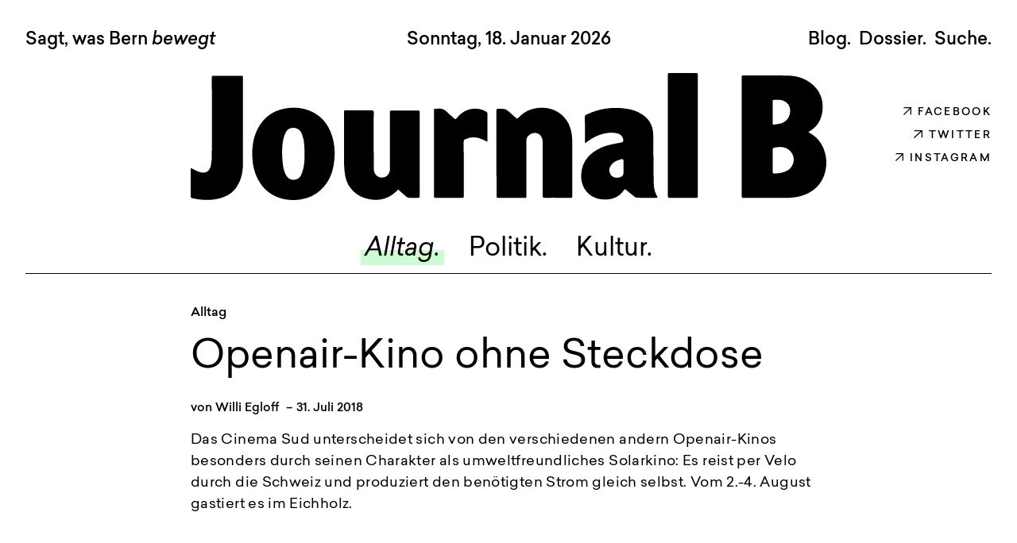

--- FILE ---
content_type: text/html; charset=UTF-8
request_url: https://journal-b.ch/artikel/openair-kino-ohne-steckdose/
body_size: 19666
content:

<!doctype html>
<html class="no-js" lang="de" >
    <head>
        <!--  ___                         ___           ___           ___     
             /  /\                       /__/\         /__/\         /  /\    
            /  /:/_                      \  \:\        \  \:\       /  /::|   
           /  /:/ /\    ___     ___       \  \:\        \  \:\     /  /:/:|   
          /  /:/_/::\  /__/\   /  /\  ___  \  \:\   _____\__\:\   /  /:/|:|__ 
         /__/:/__\/\:\ \  \:\ /  /:/ /__/\  \__\:\ /__/::::::::\ /__/:/ |:| /\
         \  \:\ /~~/:/  \  \:\  /:/  \  \:\ /  /:/ \  \:\~~\~~\/ \__\/  |:|/:/
          \  \:\  /:/    \  \:\/:/    \  \:\  /:/   \  \:\  ~~~      |  |:/:/ 
           \  \:\/:/      \  \::/      \  \:\/:/     \  \:\          |  |::/  
            \  \::/        \__\/        \  \::/       \  \:\         |  |:/   
             \__\/                       \__\/         \__\/         |__|/    
        
        by www.glunz.ch -->

        <!-- Metatags -->
        

<meta charset="UTF-8" />
<meta name="viewport" content="width=device-width, initial-scale=1.0">


<!-- Google -->
<meta name="description" content="">
<meta name="author" content="Journal B">

<!-- Open Graph / Facebook -->
<meta property="og:title" content="Openair-Kino ohne Steckdose">
<meta property="og:type" content="article">
<meta property="og:url" content="https://journal-b.ch/artikel/openair-kino-ohne-steckdose/">
<meta property="og:image" content="https://journal-b.ch/wp-content/uploads/2021/07/journal-b_no-image-aspect-ratio-600-315.jpg">
<meta property="og:locale" content="de">

<!-- Contact & Adress-->
<meta property="og:street-address" content="Zinggstrasse 16">
<meta property="og:locality" content="Bern">
<meta property="og:region" content="Bern">
<meta property="og:postal-code" content="3007">
<meta property="og:country-name" content="Schweiz">

<link rel="canonical" href="https://journal-b.ch/artikel/openair-kino-ohne-steckdose/">
<link rel="alternate" hreflang="de" href="https://journal-b.ch/artikel/openair-kino-ohne-steckdose/">
<meta property="og:email" content="v&#101;rein&#64;j&#111;&#117;&#114;&#110;&#97;&#108;&#45;&#98;.&#99;h">
<meta property="og:phone_number" content="">
<meta property="og:description" content="von Willi Egloff 31. Juli 2018 — Das Cinema Sud unterscheidet sich von den verschiedenen andern Openair-Kinos besonders durch seinen Charakter als umweltfreundliches Solarkino: Es rei...">
<meta property="og:site_name" content="Journal B">


<!-- Twitter -->
<meta name="twitter:card" content="summary_large_image">

<!-- Map Data -->
<meta name="geo.region" content="CH-BE">
<meta name="geo.placename" content="Bern">
<meta name="geo.position" content="46.935130;7.441500">
<meta name="ICBM" content="46.935130, 7.441500">

<!-- Dublin Core -->
<meta name="dcterms.title" content="Journal B - Sagt, was Bern bewegt">
<meta name="dcterms.identifier" content="https://journal-b.ch/artikel/openair-kino-ohne-steckdose/">
<meta name="dcterms.language" content="de">
<meta name="dcterms.format" content="text/html">
<meta name="dcterms.creator" content="Journal B">

<!-- Placeholders to pass Breakpoints to JavaScript -->
<meta class="js-bp-medium" >
<meta class="js-bp-large" >
<meta class="js-bp-xlarge" >

<!-- Schema.org Microdata -->
<script type="application/ld+json">
{
  "@context": "http://schema.org",
  "@type": "LocalBusiness",
  "address": {
    "@type": "PostalAddress",
    "addressCountry": "CH",
    "addressRegion": "Bern",
    "addressLocality": "Bern",
    "postalCode": "3007",            
    "streetAddress": "Zinggstrasse 16"
  },
  "description": "von Willi Egloff 31. Juli 2018 — Das Cinema Sud unterscheidet sich von den verschiedenen andern Openair-Kinos besonders durch seinen Charakter als umweltfreundliches Solarkino: Es rei...",
  "name": "Journal B",
  "email": "verein@journal-b.ch",
  "telephone": "",
  "url": "https://journal-b.ch",
  "sameAs": [
    "https://www.instagram.com/journal.b.bern/",    "https://www.facebook.com/journalb.bern",    "https://twitter.com/journalb",    "https://www.youtube.com/user/JournalBern",  ],
  "image": "https://journal-b.ch/wp-content/uploads/2021/07/journal-b_no-image-aspect-ratio-600-315.jpg"
}
</script>        <!-- Favicon & Touch Icon -->
        

<link rel="apple-touch-icon" sizes="180x180" href="https://journal-b.ch/wp-content/themes/journalb/dist/img/favicon//apple-touch-icon.png">
<link rel="icon" type="image/png" sizes="32x32" href="https://journal-b.ch/wp-content/themes/journalb/dist/img/favicon//favicon-32x32.png">
<link rel="icon" type="image/png" sizes="16x16" href="https://journal-b.ch/wp-content/themes/journalb/dist/img/favicon//favicon-16x16.png">
<link rel="manifest" href="https://journal-b.ch/wp-content/themes/journalb/dist/img/favicon//site.webmanifest">
<link rel="mask-icon" href="https://journal-b.ch/wp-content/themes/journalb/dist/img/favicon//safari-pinned-tab.svg" color="#ccfcd1">
<link rel="shortcut icon" href="https://journal-b.ch/wp-content/themes/journalb/dist/img/favicon//favicon.ico">
<meta name="apple-mobile-web-app-title" content="Journal B">
<meta name="msapplication-TileColor" content="#9f00a7">
<meta name="msapplication-config" content="https://journal-b.ch/wp-content/themes/journalb/dist/img/favicon//browserconfig.xml">
<meta name="theme-color" content="#ffffff">        <!-- wp_head -->
        <title>Openair-Kino ohne Steckdose &#8211; Journal B</title>
<meta name='robots' content='max-image-preview:large' />

<link data-optimized="2" rel="stylesheet" href="https://journal-b.ch/wp-content/litespeed/css/c66985b34792c8153f507ee52b41e5f4.css?ver=fc6ad" />












<script type="text/javascript" src="https://journal-b.ch/wp-includes/js/jquery/jquery.min.js?ver=3.7.1" id="jquery-core-js"></script>
<script type="text/javascript" src="https://journal-b.ch/wp-includes/js/jquery/jquery-migrate.min.js?ver=3.4.1" id="jquery-migrate-js"></script>
<script type="text/javascript" src="https://journal-b.ch/wp-content/plugins/email-encoder-bundle/assets/js/custom.js?ver=2c542c9989f589cd5318f5cef6a9ecd7" id="eeb-js-frontend-js"></script>
<!-- Analytics by WP Statistics - https://wp-statistics.com -->
<link rel="icon" href="https://journal-b.ch/wp-content/uploads/2021/07/cropped-logo-32x32.png" sizes="32x32" />
<link rel="icon" href="https://journal-b.ch/wp-content/uploads/2021/07/cropped-logo-192x192.png" sizes="192x192" />
<link rel="apple-touch-icon" href="https://journal-b.ch/wp-content/uploads/2021/07/cropped-logo-180x180.png" />
<meta name="msapplication-TileImage" content="https://journal-b.ch/wp-content/uploads/2021/07/cropped-logo-270x270.png" />

    
</head>

    <body class="wp-singular artikel-template-default single single-artikel postid-1604 wp-theme-journalb">
        
        <!-- pop-up -->
        

        <!-- No-Script Fallback -->
        <script type="text/javascript">document.body.classList.add("loading");</script>
        
        <!-- SVG Sprite -->
        <div class="hidden">
            <?xml version="1.0" encoding="utf-8"?><svg xmlns="http://www.w3.org/2000/svg" xmlns:xlink="http://www.w3.org/1999/xlink"><symbol viewBox="0 0 50.58 27.411" id="arrow-down" xmlns="http://www.w3.org/2000/svg"><path data-name="Pfad 183" d="M1.06 1.06l24.229 24.229L49.517 1.06" fill="none" stroke="#fff" stroke-width="3"/></symbol><symbol viewBox="0 0 14.6 14.6" id="arrow-left" xmlns="http://www.w3.org/2000/svg"><path d="M6.4.9h1.8L2.5 6.6H14v1.3H2.5l5.7 5.7H6.4L0 7.3 6.4.9z"/></symbol><symbol viewBox="0 0 14.6 14.6" id="arrow-upright" xmlns="http://www.w3.org/2000/svg"><path d="M14.6 12.8l-1.8 1.8V3.1L1.3 14.6 0 13.3 11.5 1.8H0L1.8 0h12.8v12.8z"/></symbol><symbol viewBox="0 0 13.07 7.949" id="caret-black" xmlns="http://www.w3.org/2000/svg"><path data-name="Pfad 11" d="M.707.707l5.828 5.828L12.363.707" fill="none" stroke="#000" stroke-width="2"/></symbol><symbol viewBox="0 0 28 28" id="facebook" xmlns="http://www.w3.org/2000/svg"><path data-name="Differenzmenge 75" d="M13.682 28H6a6.007 6.007 0 01-6-6V6a6.007 6.007 0 016-6h16a6.007 6.007 0 016 6v16a6.006 6.006 0 01-6 6h-4.988V17.345h4.329v-2.967h-4.329v-2.149c0-1.8.76-2.573 2.542-2.573a5.37 5.37 0 011.787.3V6.992a7.893 7.893 0 00-2.482-.363 4.865 4.865 0 00-5.177 5.206v2.543h-3.147v2.966h3.147V28z"/></symbol><symbol viewBox="0 0 131 188" id="footerlogo" xmlns="http://www.w3.org/2000/svg"><defs><clipPath id="fa"><path fill="none" d="M0 0h130.27v187.95H0z"/></clipPath></defs><g clip-path="url(#fa)"><path d="M55.57 37.47h-5.6c-1.66 0-2.25.5-2.24 2.17q.08 16.71 0 33.43c0 1.8.78 2.45 2.41 2.23 3-.41 5.94-.68 8.83-1.37 9.42-2.24 15.49-9.62 15.74-19.28.16-6.46-2.44-11.55-8.19-14.91a19.3 19.3 0 00-10.95-2.25m-7.81 93.12v17.49c0 1.64.5 2.48 2.28 2.45 6.8-.14 13.41-1 19.56-4.22a19.08 19.08 0 002.14-32.94c-7-4.68-14.68-4.14-22.38-2.38-.69.16-1.49 1.69-1.52 2.6-.14 5.66-.07 11.33-.06 17m54.92-43.46c1.46.88 2.77 1.69 4.09 2.48 10.89 6.42 17.46 16.08 21.06 28a56.67 56.67 0 01.89 29.63c-3.4 14.64-11.76 25.69-25.06 32.85-11.07 6-23 7.88-35.43 7.83Q35.6 187.82 3 188c-2.34 0-3-.78-3-3Q.08 94 0 3c0-2 .32-3 2.57-3 22.92.12 45.84-.21 68.75.28C86 .6 99.59 5 110.56 15.25 121.79 25.76 126 39 124.41 54.17c-1.18 11-5.54 20.49-14.15 27.7-2.27 1.9-4.87 3.39-7.58 5.26"/></g></symbol><symbol viewBox="0 0 28 28" id="instagram" xmlns="http://www.w3.org/2000/svg"><path data-name="Vereinigungsmenge 19" d="M6 28a6.007 6.007 0 01-6-6V6a6.007 6.007 0 016-6h16a6.007 6.007 0 016 6v16a6.006 6.006 0 01-6 6zm.811-13.244A7.189 7.189 0 1014 7.567a7.2 7.2 0 00-7.189 7.189zm12.865-9.081a2.649 2.649 0 102.649-2.649 2.651 2.651 0 00-2.649 2.649zm-9.838 9.081A4.162 4.162 0 1114 18.919a4.162 4.162 0 01-4.162-4.163z"/></symbol><symbol viewBox="0 0 820.5 163.7" id="logo" xmlns="http://www.w3.org/2000/svg"><path d="M757.8 34.6h-4.7c-1.3 0-1.9.4-1.9 1.8v28.1c0 1.5.7 2.1 2 1.9 2.5-.3 5-.6 7.4-1.1a16.578 16.578 0 0013.2-16.2c.1-5.4-2-9.7-6.9-12.5a14.475 14.475 0 00-9.1-2m-6.5 78.1v14.7c0 1.4.4 2.1 1.9 2.1 5.7-.1 11.3-.9 16.4-3.5a15.993 15.993 0 001.8-27.6c-5.9-3.9-12.3-3.5-18.8-2-.6.1-1.3 1.4-1.3 2.2-.1 4.6 0 9.3 0 14.1m46.1-36.5c1.2.7 2.3 1.4 3.4 2.1 9.1 5.4 14.7 13.5 17.7 23.5a46.796 46.796 0 01.7 24.9c-2.9 12.3-9.9 21.6-21 27.6-9.3 5-19.3 6.6-29.7 6.6-18.3-.1-36.5 0-54.8 0-2 0-2.5-.7-2.5-2.6V5.5c0-1.6.3-2.4 2.1-2.4 19.2.1 38.5-.2 57.7.2 12.3.3 23.7 3.9 32.9 12.6 9.4 8.8 13 19.9 11.6 32.7-1 9.3-4.6 17.2-11.9 23.2a61.56 61.56 0 01-6.2 4.4M394.7 103.3V49.2c0-3 0-3.1 3-3.1 8.9 0 8.9 0 15.5 5.8 2.2 2 4.6 3.9 6.8 6 1.1 1 1.8.9 2.8-.1 4.7-5 10.2-9 16.8-11a49.618 49.618 0 0111.5-2.1c10.1-.3 19.5 2.2 27.5 8.9A37.304 37.304 0 01490.1 71c2.2 6.6 2.5 13.4 2.5 20.3v66.1c0 3.4 0 3.4-3.3 3.4-10.8 0-21.5-.1-32.3 0-2.1 0-2.7-.6-2.7-2.7.1-23.1 0-46.2.1-69.2a12.512 12.512 0 00-2.5-8c-3.3-4.3-9.2-4.9-14.1-1.6-2.9 2-4.5 4.3-4.5 8.3.2 23.4.1 46.7.1 70.1 0 3.2 0 3.2-3.1 3.2H398c-3.1 0-3.1-.1-3.1-3.2-.2-18.2-.2-36.3-.2-54.4M268 150.1c-.5.5-1 .9-1.4 1.3-9.5 9.5-20.8 13.6-34.2 11.5-7.8-1.2-14.8-3.9-20.8-9.1a35.734 35.734 0 01-12.1-21.2 94.136 94.136 0 01-1.5-15c-.2-22.2-.1-44.3-.1-66.5 0-2.9 0-3 2.9-3h32.9c2 0 2.6.6 2.6 2.6-.1 24.1 0 48.1 0 72.2 0 4.1 1.2 7.8 4.8 10.2a10.377 10.377 0 0016-8c.1-1 .1-2 .1-2.9V51.1c0-2.8 0-2.8 2.9-2.8h32.7c2.7 0 2.8.1 2.8 2.7v107.2c0 2-.6 2.8-2.6 2.7-3.6-.1-7.3.1-10.9-.1a6.999 6.999 0 01-3.7-1.4c-3.7-3-6.9-6.1-10.4-9.3M558.7 121.1c0-2.9.1-5.7-.1-8.6a2.461 2.461 0 00-1.4-1.7c-5.4 1.2-10.6 3-14.3 7.6a11.12 11.12 0 00-.4 13.1c2.3 3.2 7.7 4.4 12.1 2.7 3.1-1.2 4.1-2.7 4.1-6v-7.1m44.3 39.5c-1.2.1-1.9.2-2.7.2-7.8 0-15.7.1-23.5-.1a6.878 6.878 0 01-4.1-1.5c-3.6-2.7-7.1-5.7-10.5-8.6-1.1-1-2-1.1-2.9.2-6 8.9-14.6 12.4-25 12.2-10.1-.2-18.7-3.7-24.8-12.1-4.4-6.2-5.9-13.2-5.4-20.7 1.2-16.7 10.8-27.1 25.3-33.8 7.4-3.4 15.4-4.8 23.4-6.3a22.756 22.756 0 004.5-1.1 3.048 3.048 0 001.2-2.2c-.4-5.2-3.8-8.4-9.1-9.3-11.4-1.9-21.7 1.3-31.4 6.9-3 1.7-5.8 3.9-8.9 6a17.852 17.852 0 01-.2-2.3c0-10.4 0-20.8-.1-31.3a3.01 3.01 0 012-3.2 88.336 88.336 0 0150.4-7.8c7.8 1 15.2 3.2 21.7 7.6a31.113 31.113 0 0114.1 25c.5 9.3.2 18.6.3 27.9.1 11.7.1 23.5.4 35.2.1 5.4.9 10.7 3.5 15.6.5 1.1 1 2.1 1.8 3.5M118.7 115.2c.5 5.5 1.4 11 4.1 15.9 2 3.6 4.8 6.3 9.3 6.5 4.7.2 8.3-1.7 10.3-5.8a42.702 42.702 0 003.3-10.1c1.8-9.1 1.4-18.4 1-27.6a44.764 44.764 0 00-3-15.3c-1.9-4.5-4.9-7.6-10-8.1-4.4-.4-8.3 1.1-10.6 5a36.977 36.977 0 00-3.4 9.1c-2.8 11.6-1.3 26.5-1 30.4m-39.2-11.4c-.1-12.1 2.2-23.7 8.3-34.3C95.2 56.8 106 48.9 120.4 46c13.7-2.8 26.8-1.5 39.1 5.4 9.8 5.5 16.6 13.7 20.9 24 5.7 13.6 6.6 27.7 4.3 42.2-2 12.8-7.1 24.2-16.8 33.1a48.31 48.31 0 01-25.3 12.1 58.657 58.657 0 01-22.1-.3c-15-3.2-26.2-11.6-33.5-25.1-5.5-10.5-7.6-21.8-7.5-33.6M.2 122.4c3.7 1.8 7 3.7 10.5 4.9 8.9 3.1 13.9-.9 15.5-8.8a71.662 71.662 0 001.1-13.1c.1-32.9 0-65.7 0-98.6 0-3.2 0-3.2 3.1-3.2h34.2c2.7 0 2.9.2 2.9 2.9v109.1c0 9.3-1.3 18.4-5.6 26.8a34.883 34.883 0 01-21.4 18.2c-11.8 3.8-23.7 3.6-35.8 1.3-5.6-1.1-4.6-1-4.6-5.9-.1-10.3 0-20.6 0-30.8a13.356 13.356 0 01.1-2.8M654.6 80.6v77c0 3.2 0 3.2-3.3 3.2H619c-2.9 0-3-.1-3-2.9V2.8c0-2.8 0-2.8 2.8-2.8h32.7c3 0 3 0 3 3q.15 38.7.1 77.6M382.6 88.5c-1.9-1-3.6-1.9-5.4-2.7a25.914 25.914 0 00-22.1-.8 3.734 3.734 0 00-2.7 4c.1 22.9.1 45.9.1 68.8 0 3 0 3-3 3H317c-2.8 0-2.9-.2-3-3V48.9c0-2.8.1-2.9 3-2.9a14.719 14.719 0 002.1 0c4.9-.8 8.7 1 12.1 4.5 2.7 2.9 6 5.3 8.9 8 1.3 1.2 2.1 1.1 3.2-.3 4.6-5.6 10.1-9.8 17.3-11.5a28.578 28.578 0 0121.2 3.3 2.652 2.652 0 011.2 2c.1 11.7 0 23.5 0 35.2-.1.4-.2.6-.4 1.3"/></symbol><symbol viewBox="0 0 28 28" id="twitter" xmlns="http://www.w3.org/2000/svg"><path d="M22 0H6a6.007 6.007 0 00-6 6v16a6.007 6.007 0 006 6h16a6.006 6.006 0 006-6V6a6.007 6.007 0 00-6-6zm1.552 8.767a7.686 7.686 0 01-1.545 1.698.66.66 0 00-.246.513v.062a10.88 10.88 0 01-.697 3.761 11.047 11.047 0 01-2.054 3.438 10.16 10.16 0 01-3.35 2.513 10.856 10.856 0 01-4.583.97 10.655 10.655 0 01-5.36-1.444.312.312 0 01-.15-.342.3.3 0 01.292-.225h.451a7.165 7.165 0 004.017-1.22 3.89 3.89 0 01-3.077-2.65.201.201 0 01.232-.26 3.553 3.553 0 00.653.062h.085a3.897 3.897 0 01-2.27-3.588.203.203 0 01.301-.173 3.567 3.567 0 00.887.342 3.891 3.891 0 01-.633-4.726.203.203 0 01.334-.024 10.184 10.184 0 007.005 3.741l.015.002a.142.142 0 00.107-.05.145.145 0 00.035-.109 4.1 4.1 0 01.093-1.433 3.765 3.765 0 012.537-2.712 4.119 4.119 0 011.23-.19 3.89 3.89 0 012.573.97.5.5 0 00.333.127.554.554 0 00.12-.014 7.216 7.216 0 001.899-.784.204.204 0 01.298.236A3.913 3.913 0 0122.06 8.89a7.288 7.288 0 001.243-.421.202.202 0 01.25.298z"/></symbol><symbol viewBox="0 0 28 28" id="youtube" xmlns="http://www.w3.org/2000/svg"><path data-name="Differenzmenge 76" d="M22 28H6a6.007 6.007 0 01-6-6V6a6.007 6.007 0 016-6h16a6.007 6.007 0 016 6v16a6.006 6.006 0 01-6 6zM8.7 6.67v14.9l12.769-7.449z"/></symbol></svg>            
            <span class="preload-italic-400"></span><span class="preload-italic-500"></span>
        </div>

        <div class="topbar-background"></div>

        <!-- Navigation -->
        <header id="page-header">

            <div id="time-logo-social" class="row">
                <time class="small-12 fs-22-22 fw-medium">Sonntag, 18. Januar 2026</time>
                <div id="logo-container" class="small-12 medium-8 medium-push-2">
                    <a class="home-link" href="https://journal-b.ch">
                        <svg id="site-logo" viewBox="0 0 820.5 163.7"><use xlink:href="#logo"/></svg>
                    </a>
                </div>
                
                <div class="only-desktop medium-2 container" style="justify-content: center;">
                    
<ul class="info container social-links">
            <li>
            <a class="social-link" target="_blank" href="https://www.facebook.com/journalb.bern" title="Folge uns auf Facebook">
                <svg class="sprite-item arrow">
                     <use xlink:href="#arrow-upright"></use>
                </svg>Facebook
            </a>
        </li>
                <li>
            <a class="social-link" target="_blank" href="https://twitter.com/journalb" title="Folge uns auf Twitter">
                <svg class="sprite-item arrow">
                     <use xlink:href="#arrow-upright"></use>
                </svg>Twitter
            </a>
        </li>
        <li>
        <a class="social-link" target="_blank" href="https://www.instagram.com/journal.b.bern/" title="Folge uns auf Instagram">
            <svg class="sprite-item arrow">
                 <use xlink:href="#arrow-upright"></use>
            </svg>Instagram
        </a>
    </li>
</ul>                </div>

                <div class="small-12" id="nav-container">
                    <div id="main-nav">
                        <a class="menu-item alltag active" href="https://journal-b.ch/rubrik/alltag/">Alltag.</a>
                        <a class="menu-item politik " href="https://journal-b.ch/rubrik/politik/">Politik.</a>
                        <a class="menu-item kultur " href="https://journal-b.ch/rubrik/kultur/">Kultur.</a>
                    </div>
                </div>
                <hr class="small-12 ">
            </div>

            <div id="top-bar-container">
                <nav id="top-bar" class="row">

                    <div id="top-bar-info" class="small-12 only-desktop">
                        <div class="journalb-slogan fs-22-22 fw-medium"><a class="home-link" href="https://journal-b.ch">Sagt, was Bern <span class="italic">bewegt</span></a></div>
                        <div id="secondary-nav" class="fs-22-22 fw-medium">
                            <a class="menu-item blog" href="https://journal-b.ch/blog/">Blog.</a>
                            <a class="menu-item dossier" href="https://journal-b.ch/dossier/">Dossier.</a>
                            <span class="menu-item modal-toggler intern" data-toggle="#searchbox" role="button">Suche.</span>
                        </div>
                    </div>

                    <div id="hamburger" class="small-12 fw-medium">
                        <span>Menü</span>
                    </div>
                    <nav id="mobile-nav">
                        <div class="inner-mobile-nav center">
                            <h2 class="fw-medium">Sagt, was Bern bewegt</h2>
                            <ul id="mobile-menu">
                                <li><a class="menu-item alltag" href="https://journal-b.ch/rubrik/alltag/">Alltag.</a></li>
                                <li><a class="menu-item politik" href="https://journal-b.ch/rubrik/politik/">Politik.</a></li>
                                <li><a class="menu-item kultur" href="https://journal-b.ch/rubrik/kultur/">Kultur.</a></li>
                                <li><a class="menu-item blog" href="https://journal-b.ch/blog/">Blog.</a></li>
                                <li><a class="menu-item dossier" href="https://journal-b.ch/dossier/">Dossier.</a></li>
                                <li><span class="menu-item modal-toggler intern" data-toggle="#searchbox" role="button">Suche.</span></li>
                            </ul>
                            
<ul class="info container social-links">
            <li>
            <a class="social-link" target="_blank" href="https://www.facebook.com/journalb.bern" title="Folge uns auf Facebook">
                <svg class="sprite-item arrow">
                     <use xlink:href="#arrow-upright"></use>
                </svg>Facebook
            </a>
        </li>
                <li>
            <a class="social-link" target="_blank" href="https://twitter.com/journalb" title="Folge uns auf Twitter">
                <svg class="sprite-item arrow">
                     <use xlink:href="#arrow-upright"></use>
                </svg>Twitter
            </a>
        </li>
        <li>
        <a class="social-link" target="_blank" href="https://www.instagram.com/journal.b.bern/" title="Folge uns auf Instagram">
            <svg class="sprite-item arrow">
                 <use xlink:href="#arrow-upright"></use>
            </svg>Instagram
        </a>
    </li>
</ul>                        </div>
                    </nav>

                </nav>
            </div>
        </header>

        <div id="searchbox" class="modal">
            <button class="modal-closer modal-closer-style" role="button">Schliessen</button>
            <div class="row">                   
                <div class="small-12 medium-8 medium-push-2 content-style">
                    <form role="search" method="get" class="search-form" action="https://journal-b.ch/">
				<label>
					<span class="screen-reader-text">Suche nach:</span>
					<input type="search" class="search-field" placeholder="Suchen …" value="" name="s" />
				</label>
				<input type="submit" class="search-submit" value="Suchen" />
			</form>                </div>
            </div>
        </div>

        <div id="body-wrapper">

<main id="page" class="single-artikel">
    <div class="row">

        
                            
<article id="post-1604" class="small-12 importet-post post-1604 artikel type-artikel status-publish hentry rubrik-alltag autorin-willi-egloff" >
    <header class="entry-header row">

        <aside class="metabox-back fs-18-22 fw-medium small-12 large-2">
                            <a class="back-link" href="#"><svg class="sprite-item arrow"><use xlink:href="#arrow-left"></use></svg>zurück</a>
                    </aside>
        
        <div class="small-12 large-8">
                            <div class="artikel-kategorie fs-18-22 fw-medium"><a class="color-link-style alltag" href="https://journal-b.ch/rubrik/alltag/">Alltag</a></div>
                <h1>Openair-Kino ohne Steckdose</h1>
                        <div class="artikel-meta fw-medium">
                                    von <a class="color-link-style" href="https://journal-b.ch/autorin/willi-egloff/" alt="zum allen Artikel von Willi Egloff">Willi Egloff</a>
                                                <span>–</span>31. Juli 2018</div>
            <div class="lead artikel-lead content-style">
                <p>Das Cinema Sud unterscheidet sich von den verschiedenen andern Openair-Kinos besonders durch seinen Charakter als umweltfreundliches Solarkino: Es reist per Velo durch die Schweiz und produziert den benötigten Strom gleich selbst. Vom 2.-4. August gastiert es im Eichholz.</p>
            </div>
        </div>

                    <div class="small-12 large-8 large-push-2">
                <div class="featured-image">

                                            <div class="featured-image-no-slider">
                                                        <div class="single-artikel-image">
                                <img height="470" width="785" class="artikel-img" sizes="785px" src="/wp-content/og_image/cms-image-000004239.jpg">
                            </div>
                        </div>
                    
                </div>
            </div>

            <aside class="metabox-autor small-12 large-2 only-big-desktop">

                <div class="img-portrait-sizer round-img"><img height="100" width="100" class="autor-portrait" alt="Portrait von Willi Egloff" sizes="100px" src="/wp-content/og_image/cms-image-000002060.jpg"></div>
                
                <hr>
                <span class="fw-medium">Autor_in</span>
                <h3 class="fs-3-36 fw-regular">
                                            <a class="color-link-style" href="https://journal-b.ch/autorin/willi-egloff/" alt="zum allen Artikel von Willi Egloff">Willi Egloff</a>
                                                        </h3>
                <p class="autor-description">
                                            Ist Rechtsanwalt in Bern und Mitglied im Vorstand des Trägervereins von Journal B.                                    </p> 
            </aside>            
                                
    </header>

    <div class="entry-content row">
        <aside class="metabox-social small-12 large-2 fs-13-16 fw-bold info only-big-desktop">
            TEILEN MIT
            <ul class="container social-links">
                <li><a class="fs-13-16 fw-regular" href="https://www.facebook.com/sharer/sharer.php?u=https%3A%2F%2Fjournal-b.ch%2Fartikel%2Fopenair-kino-ohne-steckdose%2F"><svg class="sprite-item arrow"><use xlink:href="#arrow-upright"></use></svg>FACEBOOK</a></li>
                <li><a class="fs-13-16 fw-regular" href="https://twitter.com/intent/tweet?url=https%3A%2F%2Fjournal-b.ch%2Fartikel%2Fopenair-kino-ohne-steckdose%2F&text=Super%20Artikel%20von%20Journal-B"><svg class="sprite-item arrow"><use xlink:href="#arrow-upright"></use></svg>TWITTER</a></li>
                <li><a class="fs-13-16 fw-regular mail-link" href="javascript:;" data-enc-email="rznvy?fhowrpg=Bcranve-Xvab buar Fgrpxqbfr&obql=Rva%20fhcre%20Grkg%20iba%20Wbheany-O%3N%0Q%0N%0Q%0Nuggcf%3N%2S%2Swbheany-o.pu%2Snegvxry%2Sbcranve-xvab-buar-fgrpxqbfr%2S" data-wpel-link="ignore"><svg class="sprite-item arrow"><use xlink:href="#arrow-upright"></use></svg>EMAIL</a></li>
            </ul>
        </aside>
        <div class="small-12 large-8 artikel-content content-style">
            <p>Zwei Velos mit Anhänger, auf denen mobile Solarpanels, ein Projektor und eine Leinwand transportiert werden, und zwei Fahrer, welche die Anhänger zum Veranstaltungsort trampen und im Freien das improvisierte Kino aufbauen – das ist die Infrastruktur von Cinema Sud. Das von der Schweizer Entwicklungsorganisation Helvetas initiierte Projekt zeigt, wie mobil und wie flexibel Kino sein kann. Finanziert wird es durch Kollekten, die an den Filmveranstaltungen erhoben werden.</p>
<p>Polstersessel und Popcorn bietet Cinema Sud allerdings nicht. Das Publikum ist aufgefordert, Sitzgelegenheiten und Pausenverpflegung selbst mitzubringen. Die Vorführungen sind auch wetterabhängig: Sollte es regnen, finden sie in einem überdachten Raum statt.</p>
<h3>Filme über die weite Welt</h3>
<p>Laut Ankündigung zeigt Cinema Sud „Filme aus dem globalen Süden“. Streng genommen trifft das aber nur für den kenianischen Film „Supa Modo“ zu, der am 3. August im Eichholz gezeigt wird. Bei den beiden andern im Eichholz gezeigten Filmen handelt es sich um einen deutschen und einen schweizerischen Film, die aber von ihrem Inhalt her viel mit Globalisierung zu tun haben.</p>
<p>Der erste Film, „Weit“ von Patrick Allgäuer und Gwendolin Weisser, der am 2. August gezeigt wird, dokumentiert die Reise eines deutschen Paares rund um die Welt. Sie reisen von Deutschland aus immer nach Osten, ausschliesslich auf dem Land oder per Schiff, bis sie dreieinhalb Jahre später, nun zu dritt, aus Westen wieder nach Deutschland zurückkommen. Der 2017 entstandene Film war in Bern bereits im Kino Rex zu sehen und erwies sich dort als eigentlicher Publikumsmagnet.</p>
<p>Am zweiten Abend zeigt Cinema Sud den ersten langen Spielfilm „Supa Modo“ des kenianischen Regisseurs Likarion Wainaina. Er erzählt die Geschichte eines unheilbar kranken Mädchens, das von einer Karriere als Superheldin in Actionfilms träumt. Ihre Schwester mobilisiert die ganze Dorfgemeinschaft, um diesen Traum Wirklichkeit werden zu lassen. Der mit deutscher Unterstützung produzierte Film handelt von Solidarität und Abschiednehmen.</p>
<p>Am Freitag, 4. August, folgt ein schweizerischer Film über eine Reise des Luzerner Rappers Mimiks und der St. Galler Rap-Combo JAS CRW vom Oktober 2017 nach Mosambik. Die Musiker besuchen dort von ihnen unterstützte Wasserprojekte und arbeiten mit lokalen Künstlern zusammen. Der Film dokumentiert den dabei entstehenden interkulturellen Gedankenaustausch.</p>
<h3>Start im Eichholz</h3>
<p>Die Tournee, welche das mobile Kino im Laufe des Monats August durch die ganze Deutschschweiz führt, startet mit den Vorführungen vom 2.-4. August im Eichholz. Vorstellungsbeginn ist jeweils um 21.30 Uhr. Die aktuelle Wettervorhersage lässt einen warmen Sommerabend auf der Liegewiese erwarten.</p>
<p>Am 13. und 14. August macht das Kino in Thun Station, am 25. und 26. August in Nidau. Die weiteren Stationen befinden sich in den den Kantonen Aargau, St. Gallen, Thurgau und Zürich.</p>
<p> </p>
<p>weitere Infos: <a href="http://www.helvetas.org">www.helvetas.org</a></p>

                    </div>

        <aside class="metabox-zusatz small-12 large-2">
            <div class="metabox-social-mobile only-tablet">
                <ul class="container social-links">
                    <li><strong>TEILEN MIT</strong></li>
                    <li><a class="fs-13-16 fw-regular" href="https://www.facebook.com/sharer/sharer.php?u=https%3A%2F%2Fjournal-b.ch%2Fartikel%2Fopenair-kino-ohne-steckdose%2F"><svg class="sprite-item arrow"><use xlink:href="#arrow-upright"></use></svg>FACEBOOK</a></li>
                    <li><a class="fs-13-16 fw-regular" href="https://twitter.com/intent/tweet?url=https%3A%2F%2Fjournal-b.ch%2Fartikel%2Fopenair-kino-ohne-steckdose%2F&text=Super%20Artikel%20von%20Journal-B"><svg class="sprite-item arrow"><use xlink:href="#arrow-upright"></use></svg>TWITTER</a></li>
                    <li><a class="fs-13-16 fw-regular mail-link" href="javascript:;" data-enc-email="rznvy?fhowrpg=Bcranve-Xvab buar Fgrpxqbfr&obql=Rva%20fhcre%20Grkg%20iba%20Wbheany-O%3N%0Q%0N%0Q%0Nuggcf%3N%2S%2Swbheany-o.pu%2Snegvxry%2Sbcranve-xvab-buar-fgrpxqbfr%2S" data-wpel-link="ignore"><svg class="sprite-item arrow"><use xlink:href="#arrow-upright"></use></svg>EMAIL</a></li>
                </ul>                
            </div>
            <div class="metabox-autor only-tablet">
                <div class="img-portrait-sizer round-img"><img height="100" width="100" class="autor-portrait" alt="Portrait von Willi Egloff" sizes="100px" src="/wp-content/og_image/cms-image-000002060.jpg"></div>
                <hr>
                <span class="fw-medium">Autor_in</span>
                <h3 class="fs-3-36 fw-regular">
                                            <a class="color-link-style" href="https://journal-b.ch/autorin/willi-egloff/" alt="zum allen Artikel von Willi Egloff">Willi Egloff</a>
                                    </h3>
                <p class="autor-description">Ist Rechtsanwalt in Bern und Mitglied im Vorstand des Trägervereins von Journal B.</p>

                


            </div>

                    </aside>
    </div>

    <footer class="entry-footer content-style row">
        <div class="small-12 large-8 large-push-2 content-style">
                
                            <div id="disqus_thread"></div>
                <script>
                    var disqus_config = function () {
                    this.page.url = "https://journal-b.ch/artikel/openair-kino-ohne-steckdose/";
                    this.page.identifier = "1604";
                    };
                
                    (function() {
                        var d = document, s = d.createElement('script');
                        s.src = 'https://journalb.disqus.com/embed.js';
                        s.setAttribute('data-timestamp', +new Date());
                        (d.head || d.body).appendChild(s);
                    })();
                </script>
                <noscript>Bitte JavaScript aktivieren damit du die Kommentar sehene kannst. <a href="https://disqus.com/?ref_noscript">Kommentare von Disqus.</a></noscript>

                    </div>
    </footer>
</article>


            
        
    </div>
</main>

        <!-- Edit buttom -->
        
        <footer id="footer">
            <div class="row relative">
                
                <div class="footer-links small-12 bg-kultur">
                    <ul id="footer-nav" class="menu-footer-links menu"><li id="menu-item-424" class="menu-item menu-item-type-post_type menu-item-object-page menu-item-424"><a href="https://journal-b.ch/ueber-journal-b/">Über Journal B</a></li>
<li id="menu-item-17903" class="menu-item menu-item-type-post_type menu-item-object-page menu-item-17903"><a href="https://journal-b.ch/redaktion/">Redaktion</a></li>
<li id="menu-item-3370" class="menu-item menu-item-type-post_type menu-item-object-page menu-item-3370"><a href="https://journal-b.ch/jetzt-mitglied-werden/">Jetzt Mitglied werden!</a></li>
<li id="menu-item-426" class="menu-item menu-item-type-post_type menu-item-object-page menu-item-426"><a href="https://journal-b.ch/hilfe-faq/">Hilfe &#038; FAQ</a></li>
<li id="menu-item-3315" class="menu-item menu-item-type-post_type menu-item-object-page menu-item-3315"><a href="https://journal-b.ch/meilensteine/">Meilensteine</a></li>
<li id="menu-item-428" class="menu-item menu-item-type-post_type menu-item-object-page menu-item-428"><a href="https://journal-b.ch/kontakt/">Kontakt</a></li>
<li id="menu-item-430" class="menu-item menu-item-type-post_type menu-item-object-page menu-item-430"><a href="https://journal-b.ch/impressum/">Impressum</a></li>
<li id="menu-item-431" class="menu-item menu-item-type-post_type menu-item-object-page menu-item-privacy-policy menu-item-431"><a rel="privacy-policy" href="https://journal-b.ch/agb-datenschutz/">AGB &#038; Datenschutz</a></li>
</ul>                </div>


                <div class="footer-logo" style="top: 187px;">
                    <div class="triangle triangle-footer"></div>
                    <a class="footer-logo-link" href="https://journal-b.ch">
                        <svg id="footer-logo-img"><use xlink:href="#footerlogo"/></svg>
                    </a>
                </div>


                <div class="footer-partner small-12 bg-alltag">
                    <div class="row">

                        <div class="small-12 large-7 xlarge-6 footer-description">
                            <h6 class="fs-18-22">«Journal B» – Sagt, was Bern bewegt</h6>
                            <p>Das Online-Magazin Journal B berichtet über die Themen Politik, Alltag und Kultur in der Bundesstadt. Im Zentrum stehen die Analyse und der journalistische Weitblick. Mit überraschenden Geschichten und interessanten Zugängen wird das Leben in Bern abgebildet.

</p>
                            <span class="fw-medium">© 2026 Journal B</span>
                        </div>
                        <div class="partner-wrapper small-12 large-4 large-push-8 xlarge-3 xlarge-push-7">
                                                            <h6 class="fs-18-22">Partner</h6>
                                <ul class="partner-links">
                                                                    <li>
                                        <a href="https://journal-b.ch/jetzt-mitglied-werden/" target="_blank">Mitglieder Journal B</a>
                                    </li>
                                                                    <li>
                                        <a href="https://www.bgbern.ch/" target="_blank">Burgergemeinde Bern</a>
                                    </li>
                                                                    <li>
                                        <a href="https://www.bekb.ch/privatkunden" target="_blank">Berner Kantonalbank</a>
                                    </li>
                                                                    <li>
                                        <a href="https://www.kathbern.ch/landeskirche-kirchgemeinden/gesamtkirchgemeinde-bern-und-umgebung/" target="_blank">Römisch-katholische Gesamtkirchgemeinde Bern und Umgebung</a>
                                    </li>
                                                                    <li>
                                        <a href="https://gvb.ch/kulturstiftung" target="_blank">GVB Kulturstiftung</a>
                                    </li>
                                                                    <li>
                                        <a href="https://www.refbern.ch/" target="_blank"> Ev.-ref. Gesamtkirchgemeinde Bern</a>
                                    </li>
                                                                </ul>
                                                    </div>

                        <div class="back-to-top small-12 xlarge-2">
                            <button id="scrollToTop" class="fs-18-22"><span class="toTopIcon">☝️</span><span class="toTopText">Nach oben</span></button>
                        </div>

                    </div>
                </div>

            </div>
        </footer>

    </div><!-- close #body-wrapper -->

        <script type="speculationrules">
{"prefetch":[{"source":"document","where":{"and":[{"href_matches":"/*"},{"not":{"href_matches":["/wp-*.php","/wp-admin/*","/wp-content/uploads/*","/wp-content/*","/wp-content/plugins/*","/wp-content/themes/journalb/*","/*\\?(.+)"]}},{"not":{"selector_matches":"a[rel~=\"nofollow\"]"}},{"not":{"selector_matches":".no-prefetch, .no-prefetch a"}}]},"eagerness":"conservative"}]}
</script>
<div 
	id="pum-20819" 
	role="dialog" 
	aria-modal="false"
	class="pum pum-overlay pum-theme-20576 pum-theme-enterprise-blue popmake-overlay pum-click-to-close auto_open click_open" 
	data-popmake="{&quot;id&quot;:20819,&quot;slug&quot;:&quot;journal-b-unterstuetzen-2&quot;,&quot;theme_id&quot;:20576,&quot;cookies&quot;:[{&quot;event&quot;:&quot;on_popup_close&quot;,&quot;settings&quot;:{&quot;name&quot;:&quot;pum-20819&quot;,&quot;key&quot;:&quot;&quot;,&quot;session&quot;:null,&quot;path&quot;:true,&quot;time&quot;:&quot;4 days&quot;}}],&quot;triggers&quot;:[{&quot;type&quot;:&quot;auto_open&quot;,&quot;settings&quot;:{&quot;cookie_name&quot;:[&quot;pum-20819&quot;],&quot;delay&quot;:&quot;3000&quot;}},{&quot;type&quot;:&quot;click_open&quot;,&quot;settings&quot;:{&quot;extra_selectors&quot;:&quot;&quot;,&quot;cookie_name&quot;:null}}],&quot;mobile_disabled&quot;:null,&quot;tablet_disabled&quot;:null,&quot;meta&quot;:{&quot;display&quot;:{&quot;stackable&quot;:false,&quot;overlay_disabled&quot;:false,&quot;scrollable_content&quot;:false,&quot;disable_reposition&quot;:false,&quot;size&quot;:&quot;small&quot;,&quot;responsive_min_width&quot;:&quot;0%&quot;,&quot;responsive_min_width_unit&quot;:false,&quot;responsive_max_width&quot;:&quot;100%&quot;,&quot;responsive_max_width_unit&quot;:false,&quot;custom_width&quot;:&quot;200px&quot;,&quot;custom_width_unit&quot;:false,&quot;custom_height&quot;:&quot;380px&quot;,&quot;custom_height_unit&quot;:false,&quot;custom_height_auto&quot;:&quot;1&quot;,&quot;location&quot;:&quot;center top&quot;,&quot;position_from_trigger&quot;:false,&quot;position_top&quot;:&quot;50&quot;,&quot;position_left&quot;:&quot;0&quot;,&quot;position_bottom&quot;:&quot;0&quot;,&quot;position_right&quot;:&quot;0&quot;,&quot;position_fixed&quot;:false,&quot;animation_type&quot;:&quot;fade&quot;,&quot;animation_speed&quot;:&quot;350&quot;,&quot;animation_origin&quot;:&quot;center top&quot;,&quot;overlay_zindex&quot;:false,&quot;zindex&quot;:&quot;1999999999&quot;},&quot;close&quot;:{&quot;text&quot;:&quot;&quot;,&quot;button_delay&quot;:&quot;500&quot;,&quot;overlay_click&quot;:&quot;1&quot;,&quot;esc_press&quot;:&quot;1&quot;,&quot;f4_press&quot;:false},&quot;click_open&quot;:[]}}">

	<div id="popmake-20819" class="pum-container popmake theme-20576 pum-responsive pum-responsive-small responsive size-small">

				
				
		
				<div class="pum-content popmake-content" tabindex="0">
			<section class="support-block shortcode-block bg-intern small-12 large-8 large-push-2">
<h2 class="fs-34-44 fw-regular no-top-margin">Wir haben keine Paywall. Unsere Arbeit kostet trotzdem.</h2>
<div class="content-style">
<h3 style="font-weight: normal;">Unterstütze unabhängigen Journalismus aus und für Bern!</h3>
<p style="text-align: center;"><img fetchpriority="high" decoding="async" class="size-medium wp-image-20459 aligncenter" src="https://journal-b.ch/wp-content/uploads/2023/09/journal-b-querformat_b.png.webp" alt="" width="380" height="205" /></p>
<h3 class="support-link-wrapper popmake-close pum-close" style="font-weight:normal;">Jetzt <a class="fw-regular intern" href="https://donate.raisenow.io/rfnhj">Mitglied werden</a> oder via Twint spenden:</h3>
<div class="spende-buttons">
<button class="popmake-close pum-close" onclick=" window.open('https://donate.raisenow.io/knhtb','_blank')" type="button">5 CHF</button><br />
<button class="popmake-close pum-close" onclick=" window.open('https://donate.raisenow.io/vbzkq','_blank')" type="button">20 CHF</button><br />
<button class="popmake-close pum-close" onclick=" window.open('https://donate.raisenow.io/hnnmh','_blank')" type="button">50 CHF</button><br />
<button class="popmake-close pum-close" onclick=" window.open('https://donate.raisenow.io/bvhbq','_blank')" type="button">freier Betrag</button>
</div>
</div>
</section>
		</div>

				
							<button type="button" class="pum-close popmake-close" aria-label="Schließen">
			x			</button>
		
	</div>

</div>
<script type="text/javascript" src="https://journal-b.ch/wp-content/plugins/responsive-accordion-and-collapse/js/accordion-custom.js?ver=6.9" id="call_ac-custom-js-front-js"></script>
<script type="text/javascript" src="https://journal-b.ch/wp-content/plugins/responsive-accordion-and-collapse/js/accordion.js?ver=6.9" id="call_ac-js-front-js"></script>
<script type="text/javascript" src="https://journal-b.ch/wp-content/themes/journalb/dist/js/vendor/vendor.js?ver=1.2.11" id="vendor-js"></script>
<script type="text/javascript" id="custom-js-extra">
/* <![CDATA[ */
var php_vars = {"pageSlug":"openair-kino-ohne-steckdose","pageId":"1604","templateUrl":"https://journal-b.ch/wp-content/themes/journalb"};
//# sourceURL=custom-js-extra
/* ]]> */
</script>
<script type="text/javascript" src="https://journal-b.ch/wp-content/themes/journalb/dist/js/custom.js?ver=1.2.11" id="custom-js"></script>
<script type="text/javascript" id="newsletter-js-extra">
/* <![CDATA[ */
var newsletter_data = {"action_url":"https://journal-b.ch/wp-admin/admin-ajax.php"};
//# sourceURL=newsletter-js-extra
/* ]]> */
</script>
<script type="text/javascript" src="https://journal-b.ch/wp-content/plugins/newsletter/main.js?ver=9.1.0" id="newsletter-js"></script>
<script type="text/javascript" src="https://journal-b.ch/wp-includes/js/jquery/ui/core.min.js?ver=1.13.3" id="jquery-ui-core-js"></script>
<script type="text/javascript" src="https://journal-b.ch/wp-includes/js/dist/hooks.min.js?ver=dd5603f07f9220ed27f1" id="wp-hooks-js"></script>
<script type="text/javascript" id="popup-maker-site-js-extra">
/* <![CDATA[ */
var pum_vars = {"version":"1.21.5","pm_dir_url":"https://journal-b.ch/wp-content/plugins/popup-maker/","ajaxurl":"https://journal-b.ch/wp-admin/admin-ajax.php","restapi":"https://journal-b.ch/wp-json/pum/v1","rest_nonce":null,"default_theme":"20576","debug_mode":"","disable_tracking":"","home_url":"/","message_position":"top","core_sub_forms_enabled":"1","popups":[],"cookie_domain":"","analytics_enabled":"1","analytics_route":"analytics","analytics_api":"https://journal-b.ch/wp-json/pum/v1"};
var pum_sub_vars = {"ajaxurl":"https://journal-b.ch/wp-admin/admin-ajax.php","message_position":"top"};
var pum_popups = {"pum-20819":{"triggers":[{"type":"auto_open","settings":{"cookie_name":["pum-20819"],"delay":"3000"}}],"cookies":[{"event":"on_popup_close","settings":{"name":"pum-20819","key":"","session":null,"path":true,"time":"4 days"}}],"disable_on_mobile":false,"disable_on_tablet":false,"atc_promotion":null,"explain":null,"type_section":null,"theme_id":"20576","size":"small","responsive_min_width":"0%","responsive_max_width":"100%","custom_width":"200px","custom_height_auto":true,"custom_height":"380px","scrollable_content":false,"animation_type":"fade","animation_speed":"350","animation_origin":"center top","open_sound":"none","custom_sound":"","location":"center top","position_top":"50","position_bottom":"0","position_left":"0","position_right":"0","position_from_trigger":false,"position_fixed":false,"overlay_disabled":false,"stackable":false,"disable_reposition":false,"zindex":"1999999999","close_button_delay":"500","fi_promotion":null,"close_on_form_submission":true,"close_on_form_submission_delay":"0","close_on_overlay_click":true,"close_on_esc_press":true,"close_on_f4_press":false,"disable_form_reopen":true,"disable_accessibility":false,"theme_slug":"enterprise-blue","id":20819,"slug":"journal-b-unterstuetzen-2"}};
//# sourceURL=popup-maker-site-js-extra
/* ]]> */
</script>
<script type="text/javascript" src="//journal-b.ch/wp-content/uploads/pum/pum-site-scripts.js?defer&amp;generated=1768730242&amp;ver=1.21.5" id="popup-maker-site-js"></script>
<script type="text/javascript" id="wp-statistics-tracker-js-extra">
/* <![CDATA[ */
var WP_Statistics_Tracker_Object = {"requestUrl":"https://journal-b.ch/wp-json/wp-statistics/v2","ajaxUrl":"https://journal-b.ch/wp-admin/admin-ajax.php","hitParams":{"wp_statistics_hit":1,"source_type":"post_type_artikel","source_id":1604,"search_query":"","signature":"7b2a1b76614dbb6e7eebe638abc7a626","endpoint":"hit"},"option":{"dntEnabled":false,"bypassAdBlockers":false,"consentIntegration":{"name":null,"status":[]},"isPreview":false,"userOnline":false,"trackAnonymously":false,"isWpConsentApiActive":false,"consentLevel":"functional"},"isLegacyEventLoaded":"","customEventAjaxUrl":"https://journal-b.ch/wp-admin/admin-ajax.php?action=wp_statistics_custom_event&nonce=3b5b4a0a06","onlineParams":{"wp_statistics_hit":1,"source_type":"post_type_artikel","source_id":1604,"search_query":"","signature":"7b2a1b76614dbb6e7eebe638abc7a626","action":"wp_statistics_online_check"},"jsCheckTime":"60000"};
//# sourceURL=wp-statistics-tracker-js-extra
/* ]]> */
</script>
<script type="text/javascript" src="https://journal-b.ch/wp-content/plugins/wp-statistics/assets/js/tracker.js?ver=14.16" id="wp-statistics-tracker-js"></script>
    <script data-no-optimize="1">window.lazyLoadOptions=Object.assign({},{threshold:300},window.lazyLoadOptions||{});!function(t,e){"object"==typeof exports&&"undefined"!=typeof module?module.exports=e():"function"==typeof define&&define.amd?define(e):(t="undefined"!=typeof globalThis?globalThis:t||self).LazyLoad=e()}(this,function(){"use strict";function e(){return(e=Object.assign||function(t){for(var e=1;e<arguments.length;e++){var n,a=arguments[e];for(n in a)Object.prototype.hasOwnProperty.call(a,n)&&(t[n]=a[n])}return t}).apply(this,arguments)}function o(t){return e({},at,t)}function l(t,e){return t.getAttribute(gt+e)}function c(t){return l(t,vt)}function s(t,e){return function(t,e,n){e=gt+e;null!==n?t.setAttribute(e,n):t.removeAttribute(e)}(t,vt,e)}function i(t){return s(t,null),0}function r(t){return null===c(t)}function u(t){return c(t)===_t}function d(t,e,n,a){t&&(void 0===a?void 0===n?t(e):t(e,n):t(e,n,a))}function f(t,e){et?t.classList.add(e):t.className+=(t.className?" ":"")+e}function _(t,e){et?t.classList.remove(e):t.className=t.className.replace(new RegExp("(^|\\s+)"+e+"(\\s+|$)")," ").replace(/^\s+/,"").replace(/\s+$/,"")}function g(t){return t.llTempImage}function v(t,e){!e||(e=e._observer)&&e.unobserve(t)}function b(t,e){t&&(t.loadingCount+=e)}function p(t,e){t&&(t.toLoadCount=e)}function n(t){for(var e,n=[],a=0;e=t.children[a];a+=1)"SOURCE"===e.tagName&&n.push(e);return n}function h(t,e){(t=t.parentNode)&&"PICTURE"===t.tagName&&n(t).forEach(e)}function a(t,e){n(t).forEach(e)}function m(t){return!!t[lt]}function E(t){return t[lt]}function I(t){return delete t[lt]}function y(e,t){var n;m(e)||(n={},t.forEach(function(t){n[t]=e.getAttribute(t)}),e[lt]=n)}function L(a,t){var o;m(a)&&(o=E(a),t.forEach(function(t){var e,n;e=a,(t=o[n=t])?e.setAttribute(n,t):e.removeAttribute(n)}))}function k(t,e,n){f(t,e.class_loading),s(t,st),n&&(b(n,1),d(e.callback_loading,t,n))}function A(t,e,n){n&&t.setAttribute(e,n)}function O(t,e){A(t,rt,l(t,e.data_sizes)),A(t,it,l(t,e.data_srcset)),A(t,ot,l(t,e.data_src))}function w(t,e,n){var a=l(t,e.data_bg_multi),o=l(t,e.data_bg_multi_hidpi);(a=nt&&o?o:a)&&(t.style.backgroundImage=a,n=n,f(t=t,(e=e).class_applied),s(t,dt),n&&(e.unobserve_completed&&v(t,e),d(e.callback_applied,t,n)))}function x(t,e){!e||0<e.loadingCount||0<e.toLoadCount||d(t.callback_finish,e)}function M(t,e,n){t.addEventListener(e,n),t.llEvLisnrs[e]=n}function N(t){return!!t.llEvLisnrs}function z(t){if(N(t)){var e,n,a=t.llEvLisnrs;for(e in a){var o=a[e];n=e,o=o,t.removeEventListener(n,o)}delete t.llEvLisnrs}}function C(t,e,n){var a;delete t.llTempImage,b(n,-1),(a=n)&&--a.toLoadCount,_(t,e.class_loading),e.unobserve_completed&&v(t,n)}function R(i,r,c){var l=g(i)||i;N(l)||function(t,e,n){N(t)||(t.llEvLisnrs={});var a="VIDEO"===t.tagName?"loadeddata":"load";M(t,a,e),M(t,"error",n)}(l,function(t){var e,n,a,o;n=r,a=c,o=u(e=i),C(e,n,a),f(e,n.class_loaded),s(e,ut),d(n.callback_loaded,e,a),o||x(n,a),z(l)},function(t){var e,n,a,o;n=r,a=c,o=u(e=i),C(e,n,a),f(e,n.class_error),s(e,ft),d(n.callback_error,e,a),o||x(n,a),z(l)})}function T(t,e,n){var a,o,i,r,c;t.llTempImage=document.createElement("IMG"),R(t,e,n),m(c=t)||(c[lt]={backgroundImage:c.style.backgroundImage}),i=n,r=l(a=t,(o=e).data_bg),c=l(a,o.data_bg_hidpi),(r=nt&&c?c:r)&&(a.style.backgroundImage='url("'.concat(r,'")'),g(a).setAttribute(ot,r),k(a,o,i)),w(t,e,n)}function G(t,e,n){var a;R(t,e,n),a=e,e=n,(t=Et[(n=t).tagName])&&(t(n,a),k(n,a,e))}function D(t,e,n){var a;a=t,(-1<It.indexOf(a.tagName)?G:T)(t,e,n)}function S(t,e,n){var a;t.setAttribute("loading","lazy"),R(t,e,n),a=e,(e=Et[(n=t).tagName])&&e(n,a),s(t,_t)}function V(t){t.removeAttribute(ot),t.removeAttribute(it),t.removeAttribute(rt)}function j(t){h(t,function(t){L(t,mt)}),L(t,mt)}function F(t){var e;(e=yt[t.tagName])?e(t):m(e=t)&&(t=E(e),e.style.backgroundImage=t.backgroundImage)}function P(t,e){var n;F(t),n=e,r(e=t)||u(e)||(_(e,n.class_entered),_(e,n.class_exited),_(e,n.class_applied),_(e,n.class_loading),_(e,n.class_loaded),_(e,n.class_error)),i(t),I(t)}function U(t,e,n,a){var o;n.cancel_on_exit&&(c(t)!==st||"IMG"===t.tagName&&(z(t),h(o=t,function(t){V(t)}),V(o),j(t),_(t,n.class_loading),b(a,-1),i(t),d(n.callback_cancel,t,e,a)))}function $(t,e,n,a){var o,i,r=(i=t,0<=bt.indexOf(c(i)));s(t,"entered"),f(t,n.class_entered),_(t,n.class_exited),o=t,i=a,n.unobserve_entered&&v(o,i),d(n.callback_enter,t,e,a),r||D(t,n,a)}function q(t){return t.use_native&&"loading"in HTMLImageElement.prototype}function H(t,o,i){t.forEach(function(t){return(a=t).isIntersecting||0<a.intersectionRatio?$(t.target,t,o,i):(e=t.target,n=t,a=o,t=i,void(r(e)||(f(e,a.class_exited),U(e,n,a,t),d(a.callback_exit,e,n,t))));var e,n,a})}function B(e,n){var t;tt&&!q(e)&&(n._observer=new IntersectionObserver(function(t){H(t,e,n)},{root:(t=e).container===document?null:t.container,rootMargin:t.thresholds||t.threshold+"px"}))}function J(t){return Array.prototype.slice.call(t)}function K(t){return t.container.querySelectorAll(t.elements_selector)}function Q(t){return c(t)===ft}function W(t,e){return e=t||K(e),J(e).filter(r)}function X(e,t){var n;(n=K(e),J(n).filter(Q)).forEach(function(t){_(t,e.class_error),i(t)}),t.update()}function t(t,e){var n,a,t=o(t);this._settings=t,this.loadingCount=0,B(t,this),n=t,a=this,Y&&window.addEventListener("online",function(){X(n,a)}),this.update(e)}var Y="undefined"!=typeof window,Z=Y&&!("onscroll"in window)||"undefined"!=typeof navigator&&/(gle|ing|ro)bot|crawl|spider/i.test(navigator.userAgent),tt=Y&&"IntersectionObserver"in window,et=Y&&"classList"in document.createElement("p"),nt=Y&&1<window.devicePixelRatio,at={elements_selector:".lazy",container:Z||Y?document:null,threshold:300,thresholds:null,data_src:"src",data_srcset:"srcset",data_sizes:"sizes",data_bg:"bg",data_bg_hidpi:"bg-hidpi",data_bg_multi:"bg-multi",data_bg_multi_hidpi:"bg-multi-hidpi",data_poster:"poster",class_applied:"applied",class_loading:"litespeed-loading",class_loaded:"litespeed-loaded",class_error:"error",class_entered:"entered",class_exited:"exited",unobserve_completed:!0,unobserve_entered:!1,cancel_on_exit:!0,callback_enter:null,callback_exit:null,callback_applied:null,callback_loading:null,callback_loaded:null,callback_error:null,callback_finish:null,callback_cancel:null,use_native:!1},ot="src",it="srcset",rt="sizes",ct="poster",lt="llOriginalAttrs",st="loading",ut="loaded",dt="applied",ft="error",_t="native",gt="data-",vt="ll-status",bt=[st,ut,dt,ft],pt=[ot],ht=[ot,ct],mt=[ot,it,rt],Et={IMG:function(t,e){h(t,function(t){y(t,mt),O(t,e)}),y(t,mt),O(t,e)},IFRAME:function(t,e){y(t,pt),A(t,ot,l(t,e.data_src))},VIDEO:function(t,e){a(t,function(t){y(t,pt),A(t,ot,l(t,e.data_src))}),y(t,ht),A(t,ct,l(t,e.data_poster)),A(t,ot,l(t,e.data_src)),t.load()}},It=["IMG","IFRAME","VIDEO"],yt={IMG:j,IFRAME:function(t){L(t,pt)},VIDEO:function(t){a(t,function(t){L(t,pt)}),L(t,ht),t.load()}},Lt=["IMG","IFRAME","VIDEO"];return t.prototype={update:function(t){var e,n,a,o=this._settings,i=W(t,o);{if(p(this,i.length),!Z&&tt)return q(o)?(e=o,n=this,i.forEach(function(t){-1!==Lt.indexOf(t.tagName)&&S(t,e,n)}),void p(n,0)):(t=this._observer,o=i,t.disconnect(),a=t,void o.forEach(function(t){a.observe(t)}));this.loadAll(i)}},destroy:function(){this._observer&&this._observer.disconnect(),K(this._settings).forEach(function(t){I(t)}),delete this._observer,delete this._settings,delete this.loadingCount,delete this.toLoadCount},loadAll:function(t){var e=this,n=this._settings;W(t,n).forEach(function(t){v(t,e),D(t,n,e)})},restoreAll:function(){var e=this._settings;K(e).forEach(function(t){P(t,e)})}},t.load=function(t,e){e=o(e);D(t,e)},t.resetStatus=function(t){i(t)},t}),function(t,e){"use strict";function n(){e.body.classList.add("litespeed_lazyloaded")}function a(){console.log("[LiteSpeed] Start Lazy Load"),o=new LazyLoad(Object.assign({},t.lazyLoadOptions||{},{elements_selector:"[data-lazyloaded]",callback_finish:n})),i=function(){o.update()},t.MutationObserver&&new MutationObserver(i).observe(e.documentElement,{childList:!0,subtree:!0,attributes:!0})}var o,i;t.addEventListener?t.addEventListener("load",a,!1):t.attachEvent("onload",a)}(window,document);</script></body>
</html>


<!-- Page cached by LiteSpeed Cache 7.7 on 2026-01-18 11:04:20 -->